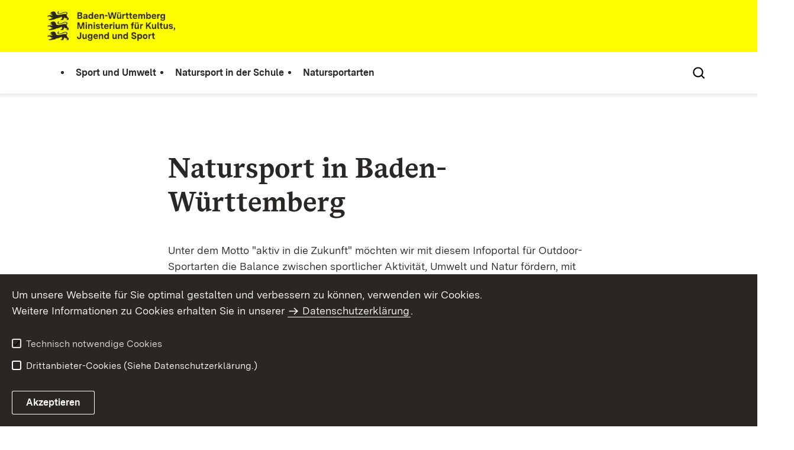

--- FILE ---
content_type: text/html;charset=UTF-8
request_url: https://natursport.kultus-bw.de/Startseite
body_size: 6678
content:
<!DOCTYPE html>
<html class="no-js" lang="de">
	<head>
		<!--
			SV Request: https://natursport.kultus-bw.de/Startseite
						HTTP Request: https://natursport.kultus-bw.de/Startseite
						ItemId: cbi:///cms/826947
						NodeId: cbi:///cms/826944
						PageId: cbi:///cms/826947
						Preview: false
			PreviewEditing: false
		-->
		
<link rel="dns-prefetch" href="https://cdn.jsdelivr.net">
<meta charset="UTF-8">
<meta name="viewport" content="width=device-width, initial-scale=1.0">
<meta http-equiv="x-ua-compatible" content="ie=edge">
<title>Startseite - NATURSPORT-BW</title>
<script>
    document.documentElement.className = document.documentElement.className.replace(/(\s|^)no-js(\s|$)/, '$1js$2');
    window.bawue2024 = {
        TITLE: '',
        ASSET_BASE_URL: '/',
        JS_BASE_URL: '/javascripts/',
        ICON_SPRITE_URL: '/site/pbs-bw-rebrush2024/resourceCached/248/prjbawue/media/icons/icons.svg',
        SITE_NAME: 'pbs-bw-rebrush2024',
    };
</script>
<link rel="stylesheet" media="screen" href="/site/pbs-bw-rebrush2024/resourceCached/248/prjbawue/css/main.css">
<link rel="stylesheet" media="print" href="/site/pbs-bw-rebrush2024/resourceCached/248/prjbawue/css/print.css">
<link rel="stylesheet" media="screen" href="/site/pbs-bw-rebrush2024/resourceCached/248/prjbawue/css/custom.css">
<link rel="stylesheet" media="print" href="/site/pbs-bw-rebrush2024/resourceCached/248/prjbawue/css/custom-print.min.css">
<link rel="stylesheet" media="screen" href="/site/pbs-bw-rebrush2024/resourceCached/248/prjbawue/css/fontawesome.min.css">
<link rel="stylesheet" media="screen" href="/site/pbs-bw-rebrush2024/resourceCached/248/prjbawue/css/glightbox.min.css">
<script src="/site/pbs-bw-rebrush2024/resourceCached/248/prjbawue/js/head.js" defer></script>
<link rel="preload" as="font" type="font/woff2" href="/site/pbs-bw-rebrush2024/resourceCached/248/prjbawue/fonts/BaWueSansWeb-Regular.woff2" crossorigin>
<link rel="preload" as="font" type="font/woff2" href="/site/pbs-bw-rebrush2024/resourceCached/248/prjbawue/fonts/BaWueSansWeb-Bold.woff2" crossorigin>
<link rel="preload" as="font" type="font/woff2" href="/site/pbs-bw-rebrush2024/resourceCached/248/prjbawue/fonts/BaWueSerifWeb-Regular.woff2" crossorigin>
<link rel="preload" as="font" type="font/woff2" href="/site/pbs-bw-rebrush2024/resourceCached/248/prjbawue/fonts/BaWueSerifWeb-Bold.woff2" crossorigin>
<link rel="apple-touch-icon" sizes="180x180" href="/site/pbs-bw-rebrush2024/resourceCached/248/components/favicon/apple-touch-icon.png">
<link rel="icon" type="image/png" sizes="32x32" href="/site/pbs-bw-rebrush2024/resourceCached/248/components/favicon/favicon-32x32.png">
<link rel="icon" type="image/png" sizes="16x16" href="/site/pbs-bw-rebrush2024/resourceCached/248/components/favicon/favicon-16x16.png">
<link rel="manifest" href="/site/pbs-bw-rebrush2024/resourceCached/248/components/favicon/site.webmanifest">
<link rel="mask-icon" href="/site/pbs-bw-rebrush2024/resourceCached/248/components/favicon/safari-pinned-tab.svg" color="#fffc00">
<meta name="msapplication-TileColor" content="#fffc00">
<meta name="theme-color" content="#fffc00">
<meta name="keywords" content="Natursport Startseite" />
<meta name="description" content="Natursport in Baden-Württemberg" />
<meta property="og:title" content="Startseite">
<meta property="og:description" content="Natursport in Baden-Württemberg">
<meta property="og:type" content="website">
<meta property="og:locale" content="de">
<meta property="og:url" content="https://natursport.kultus-bw.de/,Lde/Startseite">
<link rel="canonical" href="https://natursport.kultus-bw.de/,Lde/Startseite" />
<script type="text/javascript" src="/site/pbs-bw-rebrush2024/resourceCached/248/libs/jquery/js/jquery-3.7.1.min.js"></script>
<link href="/site/pbs-bw-rebrush2024/resourceCached/248/libs/jquery-ui/css/smoothness/jquery-ui-1.14.1.min.css" rel="stylesheet" type="text/css" />
<script type="text/javascript" src="/site/pbs-bw-rebrush2024/resourceCached/248/libs/jquery-ui/js/jquery-ui-1.14.1.min.js"></script>
<link rel="stylesheet" href="/site/pbs-bw-rebrush2024/resourceCached/248/libs/scrolltop/css/ap-scroll-top.min.css">
<script src="/site/pbs-bw-rebrush2024/resourceCached/248/libs/scrolltop/js/ap-scroll-top.min.js"></script>
<link href="/site/pbs-bw-rebrush2024/resourceCached/248/content/content.css" rel="stylesheet" type="text/css" />
<link rel="stylesheet" type="text/css" href="/site/pbs-bw-rebrush2024/resourceTemplate/NATURSPORT-BW/-/826947/248/resource.content-colors.css" media="screen" />
<script type="text/javascript" src="/site/pbs-bw-rebrush2024/resourceCached/248/content/js/content.js"></script>
<script type="text/javascript" src="/site/pbs-bw-rebrush2024/resourceCached/248/pluginLib/pluginLib.985334155.js"></script>
<link href="/site/pbs-bw-rebrush2024/resourceCached/248/pluginLib/pluginLib.-2098654959.css" rel="stylesheet" type="text/css" />
<script src="/site/pbs-bw-rebrush2024/resourceCached/248/prjbawue/js/glightbox.min.js" defer></script>
<script async src="https://cdn.jsdelivr.net/npm/altcha/dist/altcha.min.js" type="module"></script>
<script src="/site/pbs-bw-rebrush2024/resourceCached/248/prjbawue/translations/en.js"></script>
<script src="/site/pbs-bw-rebrush2024/resourceCached/248/prjbawue/translations/fr.js"></script>
<link rel="stylesheet" media="screen" href="/site/pbs-bw-rebrush2024/resourceTemplate/NATURSPORT-BW/-/826947/248/resource.content-dynamic.css" />
<link rel="stylesheet" media="screen" href="/site/pbs-bw-rebrush2024/resourceTemplate/NATURSPORT-BW/-/826947/248/resource.custom-content-dynamic.css" />

	</head>

	<body class="v-lp js-searchable">
		<div class="page" id="page">
			<a class="skip-link t-dark" href="#content" title="Zum Inhalt springen">
    <span class="icon-link skip-link__text">
        <span class="icon-link__button">
            <svg class="icon icon--arrow-right icon-link__icon" viewBox="0 0 200 200" aria-hidden="true">
                <use xlink:href="#icon-arrow-right"></use>
            </svg>
        </span>
        <span class="icon-link__text">Zum Inhalt springen</span>
    </span>
</a>			


<header class="header">
    <script id="bwHeaderNavigation" type="application/json">
                    {"826976":{"order":1,"level":0,"title":"Natursport in der Schule","link":"/,Lde/Startseite/Natursport+in+der+Schule","target":"_self","active":0,"current":0,"hasChildren":false,"hasSubpages":1,"children":[{"826980":{"order":0,"level":1,"title":"Erlebnispädagogik","link":"/,Lde/Startseite/Natursport+in+der+Schule/Erlebnispaedagogik","target":"_self","active":0,"current":0,"hasChildren":false,"hasSubpages":0,"children":[]},"826984":{"order":1,"level":1,"title":"Lehrmittel-Datenbank Bodensee","link":"/,Lde/Startseite/Natursport+in+der+Schule/Lehrmittel_Datenbank+Bodensee","target":"_self","active":0,"current":0,"hasChildren":false,"hasSubpages":0,"children":[]}},{"2083727":{"order":2,"level":1,"title":"Klettern in der Schule","link":"/,Lde/826944_826976_2083727_827007","target":"_self","active":0,"current":0,"hasChildren":false,"hasSubpages":1,"children":{"827008":{"order":2,"level":2,"title":"Klettern im Schulsport","link":"/,Lde/826944_826976_2083727_827008_827011","target":"_self","active":0,"current":0,"hasChildren":false,"hasSubpages":0,"children":[]},"827012":{"order":3,"level":2,"title":"Ausbildung für Lehrer","link":"/,Lde/826944_826976_2083727_827012_827015","target":"_self","active":0,"current":0,"hasChildren":false,"hasSubpages":0,"children":[]},"827016":{"order":4,"level":2,"title":"Handbuch Klettern in der Schule","link":"/,Lde/826944_826976_2083727_827016_827019","target":"_self","active":0,"current":0,"hasChildren":false,"hasSubpages":0,"children":[]},"827020":{"order":5,"level":2,"title":"Unterrichtseinheit zum Nutzungskonlikt Klettern und Naturschutz","link":"/,Lde/826944_826976_2083727_827020_827023","target":"_self","active":0,"current":0,"hasChildren":false,"hasSubpages":0,"children":[]}}},"4562505":{"order":3,"level":1,"title":"Schneesport in der Schule","link":"/,Lde/4562508","target":"_self","active":0,"current":0,"hasChildren":false,"hasSubpages":0,"children":[]}},{"2083728":{"order":4,"level":1,"title":"Radsport in der Schule","link":"/,Lde/826944_826976_2083728_827419","target":"_self","active":0,"current":0,"hasChildren":false,"hasSubpages":1,"children":{"827420":{"order":4,"level":2,"title":"Bike Pool","link":"/,Lde/826944_826976_2083728_827420_827423","target":"_self","active":0,"current":0,"hasChildren":false,"hasSubpages":1,"children":[]}}},"5156327":{"order":5,"level":1,"title":"Kanusport in der Schule","link":"/,Lde/826944_826976_5156327_4918079","target":"_self","active":0,"current":0,"hasChildren":false,"hasSubpages":0,"children":[]}}]},"826948":{"order":0,"level":0,"title":"Sport und Umwelt","link":"/,Lde/Startseite/Sport+und+Umwelt","target":"_self","active":0,"current":0,"hasChildren":false,"hasSubpages":1,"children":[{"826956":{"order":0,"level":1,"title":"Klärungsstelle","link":"/,Lde/Startseite/Sport+und+Umwelt/Klaerungsstelle","target":"_self","active":0,"current":0,"hasChildren":false,"hasSubpages":0,"children":[]}},{"826960":{"order":1,"level":1,"title":"Bildung für Nachhaltige Entwicklung","link":"/,Lde/Startseite/Sport+und+Umwelt/Bildung+fuer+Nachhaltige+Entwicklung","target":"_self","active":0,"current":0,"hasChildren":false,"hasSubpages":0,"children":[]},"826964":{"order":2,"level":1,"title":"Naturrechtliche Informationen","link":"/,Lde/Startseite/Sport+und+Umwelt/Naturrechtliche+Informationen","target":"_self","active":0,"current":0,"hasChildren":false,"hasSubpages":0,"children":[]}},{"826968":{"order":3,"level":1,"title":"Literatur","link":"/,Lde/Startseite/Sport+und+Umwelt/Literatur","target":"_self","active":0,"current":0,"hasChildren":false,"hasSubpages":0,"children":[]},"826972":{"order":4,"level":1,"title":"Links","link":"/,Lde/Startseite/Sport+und+Umwelt/Links","target":"_self","active":0,"current":0,"hasChildren":false,"hasSubpages":0,"children":[]}}]},"2083729":{"order":2,"level":0,"title":"Natursportarten","link":"/,Lde/Startseite/Natursportarten","target":"_self","active":0,"current":0,"hasChildren":false,"hasSubpages":1,"children":[{"826988":{"order":0,"level":1,"title":"Klettersport","link":"/,Lde/Startseite/Natursportarten/Klettersport","target":"_self","active":0,"current":0,"hasChildren":false,"hasSubpages":1,"children":{"826992":{"order":0,"level":2,"title":"Natursport Klettern","link":"/,Lde/Startseite/Natursportarten/Natursport+Klettern","target":"_self","active":0,"current":0,"hasChildren":false,"hasSubpages":0,"children":[]},"826996":{"order":1,"level":2,"title":"Naturverträglich Klettern","link":"/,Lde/Startseite/Natursportarten/Naturvertraeglich+Klettern","target":"_self","active":0,"current":0,"hasChildren":false,"hasSubpages":0,"children":[]},"827000":{"order":2,"level":2,"title":"Klettergebiete in Baden-Württemberg","link":"/,Lde/Startseite/Natursportarten/Klettergebiete+in+Baden_Wuerttemberg","target":"_self","active":0,"current":0,"hasChildren":false,"hasSubpages":0,"children":[]},"827004":{"order":3,"level":2,"title":"Klettern in der Schule","link":"/,Lde/Startseite/Natursportarten/Klettern+in+der+Schule","target":"_self","active":0,"current":0,"hasChildren":false,"hasSubpages":1,"children":[]},"827024":{"order":4,"level":2,"title":"Lebensraum Fels","link":"/,Lde/Startseite/Natursportarten/Lebensraum+Fels","target":"_self","active":0,"current":0,"hasChildren":false,"hasSubpages":1,"children":[]},"827156":{"order":5,"level":2,"title":"Umweltbildung","link":"/,Lde/Startseite/Natursportarten/Umweltbildung","target":"_self","active":0,"current":0,"hasChildren":false,"hasSubpages":0,"children":[]},"827160":{"order":6,"level":2,"title":"Naturschutz","link":"/,Lde/Startseite/Natursportarten/Naturschutz","target":"_self","active":0,"current":0,"hasChildren":false,"hasSubpages":1,"children":[]},"827204":{"order":7,"level":2,"title":"Literatur","link":"/,Lde/827207","target":"_self","active":0,"current":0,"hasChildren":false,"hasSubpages":0,"children":[]},"827216":{"order":8,"level":2,"title":"Links","link":"/,Lde/Startseite/Natursportarten/Links-Klettern","target":"_self","active":0,"current":0,"hasChildren":false,"hasSubpages":0,"children":[]},"827220":{"order":9,"level":2,"title":"Kontakt","link":"/,Lde/Startseite/Natursportarten/Klettersport-Kontakt","target":"_self","active":0,"current":0,"hasChildren":false,"hasSubpages":0,"children":[]}}}},{"827224":{"order":1,"level":1,"title":"Wassersport","link":"/,Lde/Startseite/Natursportarten/Wassersport","target":"_self","active":0,"current":0,"hasChildren":false,"hasSubpages":1,"children":{"827228":{"order":1,"level":2,"title":"Gewässer in Baden-Württemberg","link":"/,Lde/Startseite/Natursportarten/Gewaesser+in+Baden_Wuerttemberg","target":"_self","active":0,"current":0,"hasChildren":false,"hasSubpages":1,"children":[]},"827260":{"order":2,"level":2,"title":"Tauchen","link":"/,Lde/Startseite/Natursportarten/Tauchen","target":"_self","active":0,"current":0,"hasChildren":false,"hasSubpages":1,"children":[]},"827340":{"order":3,"level":2,"title":"Rudern","link":"/,Lde/Startseite/Natursportarten/Rudern","target":"_self","active":0,"current":0,"hasChildren":false,"hasSubpages":1,"children":[]},"827368":{"order":4,"level":2,"title":"Kanu","link":"/,Lde/Startseite/Natursportarten/Kanu","target":"_self","active":0,"current":0,"hasChildren":false,"hasSubpages":1,"children":[]}}},"827380":{"order":2,"level":1,"title":"Radsport","link":"/,Lde/Startseite/Natursportarten/Radsport","target":"_self","active":0,"current":0,"hasChildren":false,"hasSubpages":1,"children":{"827384":{"order":2,"level":2,"title":"Naturerlebnis Radsport","link":"/,Lde/Startseite/Natursportarten/Naturerlebnis+Radsport","target":"_self","active":0,"current":0,"hasChildren":false,"hasSubpages":1,"children":[]},"827396":{"order":3,"level":2,"title":"Streckenvorschläge","link":"/,Lde/Startseite/Natursportarten/Streckenvorschlaege","target":"_self","active":0,"current":0,"hasChildren":false,"hasSubpages":0,"children":[]},"827412":{"order":4,"level":2,"title":"Bikeparks","link":"/,Lde/Startseite/Natursportarten/Bikeparks","target":"_self","active":0,"current":0,"hasChildren":false,"hasSubpages":0,"children":[]},"827416":{"order":5,"level":2,"title":"Radsport in der Schule","link":"/,Lde/Startseite/Natursportarten/Radsport+in+der+Schule","target":"_self","active":0,"current":0,"hasChildren":false,"hasSubpages":1,"children":[]},"827436":{"order":6,"level":2,"title":"Kontakte Radsport","link":"/,Lde/Startseite/Natursportarten/Radsport-Kontakt","target":"_self","active":0,"current":0,"hasChildren":false,"hasSubpages":0,"children":[]}}}},{"827440":{"order":3,"level":1,"title":"Drachen- und Gleitschirmfliegen","link":"/,Lde/Startseite/Natursportarten/Drachen_+und+Gleitschirmfliegen","target":"_self","active":0,"current":0,"hasChildren":false,"hasSubpages":1,"children":{"827444":{"order":3,"level":2,"title":"Drachenfliegen","link":"/,Lde/Startseite/Natursportarten/Drachenfliegen","target":"_self","active":0,"current":0,"hasChildren":false,"hasSubpages":0,"children":[]},"827448":{"order":4,"level":2,"title":"Gleitschirmfliegen","link":"/,Lde/Startseite/Natursportarten/Gleitschirmfliegen","target":"_self","active":0,"current":0,"hasChildren":false,"hasSubpages":0,"children":[]},"827452":{"order":5,"level":2,"title":"Aufstiegshilfe mit E-Antrieb","link":"/,Lde/Startseite/Natursportarten/Aufstiegshilfe+mit+E_Antrieb","target":"_self","active":0,"current":0,"hasChildren":false,"hasSubpages":0,"children":[]},"827456":{"order":6,"level":2,"title":"Naturschutz beim Drachen- und Gleitschirmfliegen","link":"/,Lde/Startseite/Natursportarten/Naturschutz+beim+Drachen_+und+Gleitschirmfliegen","target":"_self","active":0,"current":0,"hasChildren":false,"hasSubpages":1,"children":[]},"827484":{"order":7,"level":2,"title":"Fluggelände Deutschland","link":"/,Lde/Startseite/Natursportarten/Fluggelaende+Deutschland","target":"_self","active":0,"current":0,"hasChildren":false,"hasSubpages":0,"children":[]},"827488":{"order":8,"level":2,"title":"Flugmöglichkeiten in Baden-Württemberg","link":"/,Lde/Startseite/Natursportarten/Flugmoeglichkeiten+in+Baden_Wuerttemberg","target":"_self","active":0,"current":0,"hasChildren":false,"hasSubpages":0,"children":[]},"827496":{"order":9,"level":2,"title":"Deutscher Hängegleiterverband e.V. DHV","link":"/,Lde/Startseite/Natursportarten/Deutscher+Haengegleiterverband+e_V_+DHV","target":"_self","active":0,"current":0,"hasChildren":false,"hasSubpages":0,"children":[]}}}},{"827500":{"order":4,"level":1,"title":"Pferdesport","link":"/,Lde/Startseite/Natursportarten/Pferdesport","target":"_self","active":0,"current":0,"hasChildren":false,"hasSubpages":1,"children":{"827508":{"order":4,"level":2,"title":"Umweltverträgliches Reiten - Reitregeln","link":"/,Lde/Startseite/Natursportarten/Umweltvertraegliches+Reiten+_+Reitregeln","target":"_self","active":0,"current":0,"hasChildren":false,"hasSubpages":0,"children":[]},"827512":{"order":5,"level":2,"title":"Der Deutsche Reitpass","link":"/,Lde/Startseite/Natursportarten/Der+Deutsche+Reitpass","target":"_self","active":0,"current":0,"hasChildren":false,"hasSubpages":0,"children":[]},"827520":{"order":6,"level":2,"title":"Pferdesport in Baden-Württemberg","link":"/,Lde/Startseite/Natursportarten/Pferdesport+in+Baden_Wuerttemberg","target":"_self","active":0,"current":0,"hasChildren":false,"hasSubpages":0,"children":[]},"827524":{"order":7,"level":2,"title":"Kontakt","link":"/,Lde/Startseite/Natursportarten/Pferdesport-Kontakt","target":"_self","active":0,"current":0,"hasChildren":false,"hasSubpages":0,"children":[]}}},"827528":{"order":5,"level":1,"title":"Schneesport","link":"/,Lde/Startseite/Natursportarten/Schneesport","target":"_self","active":0,"current":0,"hasChildren":false,"hasSubpages":1,"children":{"2326731":{"order":5,"level":2,"title":"Naturerlebnis Schneesport in Baden-Württemberg","link":"/,Lde/Startseite/Natursportarten/Naturerlebnis+Schneesport+in+Baden_Wuerttemberg","target":"_self","active":0,"current":0,"hasChildren":false,"hasSubpages":0,"children":[]},"2326782":{"order":6,"level":2,"title":"Hauptskigebiete in Baden-Württemberg","link":"/,Lde/Startseite/Natursportarten/Hauptskigebiete+in+Baden_Wuerttemberg","target":"_self","active":0,"current":0,"hasChildren":false,"hasSubpages":1,"children":[]},"2326846":{"order":7,"level":2,"title":"Verhaltensregeln","link":"/,Lde/Startseite/Natursportarten/Verhaltensregeln","target":"_self","active":0,"current":0,"hasChildren":false,"hasSubpages":0,"children":[]},"2326865":{"order":8,"level":2,"title":"Schneesport in der Schule","link":"/,Lde/Startseite/Natursportarten/Schneesport+in+der+Schule","target":"_self","active":0,"current":0,"hasChildren":false,"hasSubpages":0,"children":[]}}}}]}}
            </script>

    <div class="header__accent">
        <div class="header__container">
            <!-- Logo-->
            <div class="header__logo">
                <a class="logo" href="/,Lde/Startseite" title="Zur Startseite">
                    <img class="logo__image" src="/site/pbs-bw-rebrush2024/get/params_E-1114473369/22492736/KM_BaWue_Logo_XL_rgb_pos.webp" alt="Baden-Württemberg Ministerium für Kultus, Jugend und Sport - Natursport">
                    <span class="logo__text">
                        <span>
                            
                        </span>
                    </span>
                </a>
            </div>

            <div class="header__external">
                
                                                            


                                                </div>

            <nav class="header__mikronav" aria-labelledby="mikronav-label">
                <span class="u-hidden-visually" id="mikronav-label">Links zu barrierefreien Angeboten und anderen Sprachen</span>
                <ul class="header__mikronav-list">
                    
                    <!-- Language Dropdown-->
                    
                    <!-- This is the no-js Fallback, will be replaced by JS-->
                    <li class="header__service">
                        <ul>
                            						
	
				
		
		
		<li class="header__search">
			<button class="header__icon js-tooltip"
					aria-expanded="false"
					aria-controls="header-icon-tooltip--search--946531111"
					aria-labelledby="header-icon-label--search--946531111"
					data-template="header-icon-tooltip--search--946531111"
					type="button"
					data-suggest-url="/site/pbs-bw-rebrush2024/search/826944/suche.html"
					data-url="/site/pbs-bw-rebrush2024/search/826944/suche.html"
					data-suggest=""
					data-suggest-title="Top-Themen"
					data-search-field-placeholder="Suchbegriff eingeben"
					data-search-field-label="Suchbegriff eingeben">
				<svg class="icon icon--search header__svg" viewBox="0 0 200 200" aria-hidden="true">
					<use xlink:href="#icon-search"></use>
				</svg>

				<span class="header__icon-text" hidden id="header-icon-label--search--946531111">
					Suche				</span>

				<span class="tooltip__content" id="header-icon-tooltip--search--946531111">
					Suche				</span>
			</button>
		</li>
	                            <li class="header__burger">
                                                                                                                                <a class="header__icon js-tooltip" href="/site/pbs-bw-rebrush2024/sitemap/826944/inhaltsuebersicht.html" aria-expanded="false" aria-controls="header-icon-tooltip--burger--258697052" aria-labelledby="header-icon-label--burger--258697052" data-template="header-icon-tooltip--burger--258697052">
                                    <svg class="icon icon--burger-menu header__svg" viewBox="0 0 200 200" aria-hidden="true">
                                        <use xlink:href="#icon-burger-menu"></use>
                                    </svg>
                                    <span class="header__icon-text" hidden id="header-icon-label--burger--258697052">Menü</span>
                                    <span class="tooltip__content" id="header-icon-tooltip--burger--258697052">Menü</span>
                                </a>
                            </li>
                        </ul>
                    </li>
                </ul>
            </nav>
        </div>
    </div>

    <div class="header__main">
        <div class="header__container">
            <nav class="header__mainnav main-menu" id="header-mainnav" aria-label="Hauptnavigation">
                <!-- This is the no-js Fallback, will be replaced by JS-->
                <ul class="header__mainnav-list">
                                                                        <li class="header__item">
                                <a class="header__link" href="/,Lde/Startseite/Sport+und+Umwelt">
                                    <span class="header__text">Sport und Umwelt</span>
                                </a>
                            </li>
                                                                                                <li class="header__item">
                                <a class="header__link" href="/,Lde/Startseite/Natursport+in+der+Schule">
                                    <span class="header__text">Natursport in der Schule</span>
                                </a>
                            </li>
                                                                                                <li class="header__item">
                                <a class="header__link" href="/,Lde/Startseite/Natursportarten">
                                    <span class="header__text">Natursportarten</span>
                                </a>
                            </li>
                                                            </ul>
            </nav>

            <!-- This is the no-js Fallback, that needs to be a duplicate from the above .header__service (except the "div" is a "nav" here). Will be replaced by JS afterwords.-->
                        <nav class="header__service" aria-labelledby="header-service-label---1263827893">
                <span class="u-hidden-visually" id="header-service-label---1263827893">Inhaltsübersicht mit Suchfunktion</span>
                <ul class="header__service-list">
                    						
	
				
		
		
		<li class="header__search">
			<button class="header__icon js-tooltip"
					aria-expanded="false"
					aria-controls="header-icon-tooltip--search--266555841"
					aria-labelledby="header-icon-label--search--266555841"
					data-template="header-icon-tooltip--search--266555841"
					type="button"
					data-suggest-url="/site/pbs-bw-rebrush2024/search/826944/suche.html"
					data-url="/site/pbs-bw-rebrush2024/search/826944/suche.html"
					data-suggest=""
					data-suggest-title="Top-Themen"
					data-search-field-placeholder="Suchbegriff eingeben"
					data-search-field-label="Suchbegriff eingeben">
				<svg class="icon icon--search header__svg" viewBox="0 0 200 200" aria-hidden="true">
					<use xlink:href="#icon-search"></use>
				</svg>

				<span class="header__icon-text" hidden id="header-icon-label--search--266555841">
					Suche				</span>

				<span class="tooltip__content" id="header-icon-tooltip--search--266555841">
					Suche				</span>
			</button>
		</li>
	                </ul>
            </nav>
        </div>
    </div>
</header>						
        
        
    			<main class="page__content" id="content">
									

					   





<div class="page__section page__section--half">
    <article class="article">
        
        <div class="article__body">
            <div class="article__content">
                                                                                        <div class="article__section">
                                                                        <h1 class="headline headline--2" id="anker2085133"><br />Natursport in Baden-Württemberg</h1>                                                                            </div>
                                                                                                                                                        
            <div class="article__section article__section--text">
            
                            <div class="text">
                    
<p>Unter dem Motto "aktiv in die Zukunft" m&#246;chten wir mit diesem Infoportal f&#252;r Outdoor-Sportarten die Balance zwischen
sportlicher Aktivit&#228;t, Umwelt und Natur f&#246;rdern, mit dem Ziel, die Natur f&#252;r nachfolgende Generationen zu erhalten.</p>
<p>Hier erfahren&#160;Sportlerinnen und Sportler, Fach&#252;bungsleiterinnen und Fach&#252;bungsleiter, Lehrkr&#228;fte, Sch&#252;lerinnen
und Sch&#252;ler&#160;wichtige Details&#160;zum naturvertr&#228;glichen&#160;Sporttreiben. Au&#223;erdem bieten wir sportartspezifische und
umweltrelevante Informationen zu&#160;den beliebtesten Outdoorsportarten und dem Naturschutz in Baden-W&#252;rttemberg. Texte, Bilder,
Filmsequenzen, Lehreinheiten, Literatur, Downloads und Links erg&#228;nzen und vertiefen die&#160;Inhalte dieser Seite.</p>
<p>Die Website ist ein Projekt des <a rel='noopener' href='http://www.km-bw.de' title='Link: Kultusministerium' class='link-external link link--external' target='_blank'>Ministeriums f&#252;r Kultus, Jugend und Sport Baden-W&#252;rttemberg</a>
in Kooperation mit den unter den jeweiligen Sportarten angegebenen Vereinen und Verb&#228;nden.</p>
                </div>
            
                    </div>
                
                                                                                                                                                            <div class="article__section">
                                                                        <div class="composedcontent-pbsbw2---allgemeines-modul"><div class="mod-header">
			<ul class="teaser__meta">
		
                    <li class="teaser__meta-item">
                        <span class="teaser__meta-text">Kontakt</span>
                    </li>
                
            </ul>
        <hr class="seperator-solid"></div><div class="mod-body">
<div class="text">
<div class="basecontent-pbsbw---html-editor">
<p><br />
<strong>Ministerium f&#252;r Kultus, Jugend und Sport</strong><br />
<br />
Referat 22 Sport, Sportf&#246;rderung und kulturelle Angelegenheiten<br />
Postfach 10 34 42<br />
70029 Stuttgart<br />
Telefon: 0711 279-0<br />
E-Mail: <a href='mailto:poststelle@km.kv.bwl.de' title='E-Mail an das Kultusministerium senden' class=' link link--mail' target='_blank'>poststelle@km.kv.bwl.de</a><br />
</p>
</div>
<p><a rel='noopener' href='http://www.km-bw.de/,Lde/Startseite' title='Link zum Kultusministerium' class='link-external link link--external' target='_blank'>Ministerium f&#252;r Kultus, Jugend und Sport
Baden-W&#252;rttemberg</a></p>
</div></div></div>                                                                            </div>
                                                            
                                            </div>
        </div>
    </article>
</div>
        
			</main>

									   
        			
			

<footer class="footer t-dark">
    
    <div class="footer__inner footer__inner--bottom">
        <div class="footer__logo">
                            <div class="logo">
                    <img class="logo__image" src="/site/pbs-bw-rebrush2024/resourceCached/248/prjbawue/media/images/logos/logo-lp-white.svg" title="Logo Landesportal Baden-Württemberg" alt="Logo Landesportal Baden-Württemberg">
                </div>
                    </div>

        <div class="footer__meta">
            <div class="footer__navigation" aria-label="Meta-Navigation" role="navigation">
                
<ul class="footer__navigation-list footer__navigation-list--inline">
	
		
						
											
								
									<li class="footer__navigation-item" id="type-inhalt">
						<a class="footer__link footer__navigation-link" href="/site/pbs-bw-rebrush2024/sitemap/826944/inhaltsuebersicht.html" target="_self" title="Interner Link: Inhaltsübersicht">
							Inhaltsübersicht
						</a>
					</li>
									
						
															
								
									<li class="footer__navigation-item">
						<a class="footer__link footer__navigation-link" href="/,Lde/Startseite/Kontakt" target="_self" title="Interner Link: Kontaktseite">
							Kontakt
						</a>
					</li>
									
						
											
																
									<li class="footer__navigation-item">
						<a class="footer__link footer__navigation-link" href="/,Lde/Startseite/Impressum" target="_self" title="Interner Link: Impressum">
							Impressum
						</a>
					</li>
									
						
											
																
									<li class="footer__navigation-item">
						<a class="footer__link footer__navigation-link" href="/,Lde/Startseite/Datenschutz" target="_self" title="Interner Link: Datenschutz">
							Datenschutz
						</a>
					</li>
									
						
															
								
									<li class="footer__navigation-item">
						<a class="footer__link footer__navigation-link" href="/,Lde/Startseite/benutzungshinweise" target="_self" title="Interner Link: Benutzungshinweise">
							Benutzungshinweise
						</a>
					</li>
									
						
											
																
									<li class="footer__navigation-item">
						<a class="footer__link footer__navigation-link" href="/,Lde/Startseite/erklaerung-zur-barrierefreiheit" target="_self" title="Interner Link: Erklärung zur Barrierefreiheit">
							Erklärung zur Barrierefreiheit
						</a>
					</li>
										</ul>            </div>
        </div>
    </div>
</footer>			<template class="js-control-f">
    <div class="control-f">
        <form class="control-f__wrap">
            <button class="control-f__close" type="button" aria-label="Seitensuche schließen">
                <svg class="icon icon--close" viewBox="0 0 200 200" aria-hidden="true">
                    <use xlink:href="#icon-close"></use>
                </svg>
            </button>
            <div class="form-group">
                <label class="label form-group__label" for="control-f">Suche</label>
                <input class="input" id="control-f" name="control-f" placeholder="Suche auf der Seite" type="text">
            </div>
            <div class="control-f__btn-group">
                <button class="button button--primary control-f__submit" type="submit">
                    <svg class="icon icon--search button__icon" viewBox="0 0 200 200" aria-hidden="true">
                        <use xlink:href="#icon-search"></use>
                    </svg>
                    <span class="button__text">Suchen</span>
                </button>
                <button class="button button--icon control-f__btn control-f__btn--up" type="button">
                    <svg class="icon icon--arrow-up button__icon" viewBox="0 0 200 200" role="img" aria-labelledby="icon-up-title">
                        <title id="icon-up-title">Zur vorherigen Markierung springen</title>
                        <use xlink:href="#icon-arrow-up"></use>
                    </svg>
                </button>
                <button class="button button--icon control-f__btn control-f__btn--down" type="button">
                    <svg class="icon icon--arrow-down button__icon" viewBox="0 0 200 200" role="img" aria-labelledby="icon-down-title">
                        <title id="icon-down-title">Zur nächsten Markierung springen</title>
                        <use xlink:href="#icon-arrow-down"></use>
                    </svg>
                </button>
            </div>
        </form>
    </div>
</template>            		</div>

		
				
	<template class="js-cookie-alert">
		<div class="cookie-alert t-dark">
			<div class="cookie-alert__inner grid grid--50-25-25">
				<div class="grid-row">
					<div class="grid-col">
						<div class="cookie-alert__text">
							<div class="text">
								<div class="text">
  <p>Um unsere Webseite für Sie optimal gestalten und verbessern zu können, verwenden wir Cookies.<br />Weitere Informationen zu Cookies erhalten Sie in unserer <a title="Link zur Datenschutzerklärung" class=" link link-inline" target="_self" href="/,Lde/Startseite/Datenschutz">Datenschutzerklärung</a>.</p>
</div>
							</div>
						</div>

						<div class="cookie-alert__form" id="js-cookie-form" aria-hidden="false">
							<div class="cookie-alert__form-inner">
								<fieldset class="checkbox-group">
									<div class="checkbox-group__checkbox">
										<label class="checkbox" for="cookie-neccessary">
											<input class="checkbox__input" id="cookie-neccessary" type="checkbox" name="cookie-checkbox-group" value="cookie-neccessary" checked="checked" disabled="disabled">
											<span class="checkbox__indicator">
												<svg class="icon icon--check checkbox__indicator-icon" viewBox="0 0 200 200" aria-hidden="true">
													<use xlink:href="#icon-check"></use>
												</svg>
											</span>
											<span class="checkbox__label">Technisch notwendige Cookies</span>
										</label>
									</div>

									<div class="checkbox-group__checkbox">
										<label class="checkbox" for="cookie-marketing">
											<input class="checkbox__input" id="cookie-marketing" type="checkbox" name="cookie-checkbox-group" value="cookie-marketing">
											<span class="checkbox__indicator">
												<svg class="icon icon--check checkbox__indicator-icon" viewBox="0 0 200 200" aria-hidden="true">
													<use xlink:href="#icon-check"></use>
												</svg>
											</span>
											<span class="checkbox__label">Drittanbieter-Cookies (Siehe Datenschutzerklärung.)</span>
										</label>
									</div>
								</fieldset>
							</div>
						</div>

						<div class="cookie-alert__button">
							<button class="button button--secondary" type="button">
								<span class="button__text">Akzeptieren</span>
							</button>
						</div>
					</div>
				</div>
			</div>
		</div>
	</template>
		<script>
			var _paq = window._paq = window._paq || [];  _paq.push(['trackPageView']);  _paq.push(['enableLinkTracking']);  (function() {    var u='//webstatistik.landbw.de/';    _paq.push(['setTrackerUrl', u+'matomo.php']);    _paq.push(['setSiteId', '126']);    var d=document, g=d.createElement('script'), s=d.getElementsByTagName('script')[0];    g.async=true; g.src=u+'matomo.js'; s.parentNode.insertBefore(g,s);  })();
	</script>

		<script src="/site/pbs-bw-rebrush2024/resourceCached/248/prjbawue/js/main.js"></script>
		<script src="/site/pbs-bw-rebrush2024/resourceCached/248/prjbawue/js/custom.min.js"></script>
		<script src="/site/pbs-bw-rebrush2024/resourceCached/248/prjbawue/js/formValidation.min.js"></script>
	</body>
</html>